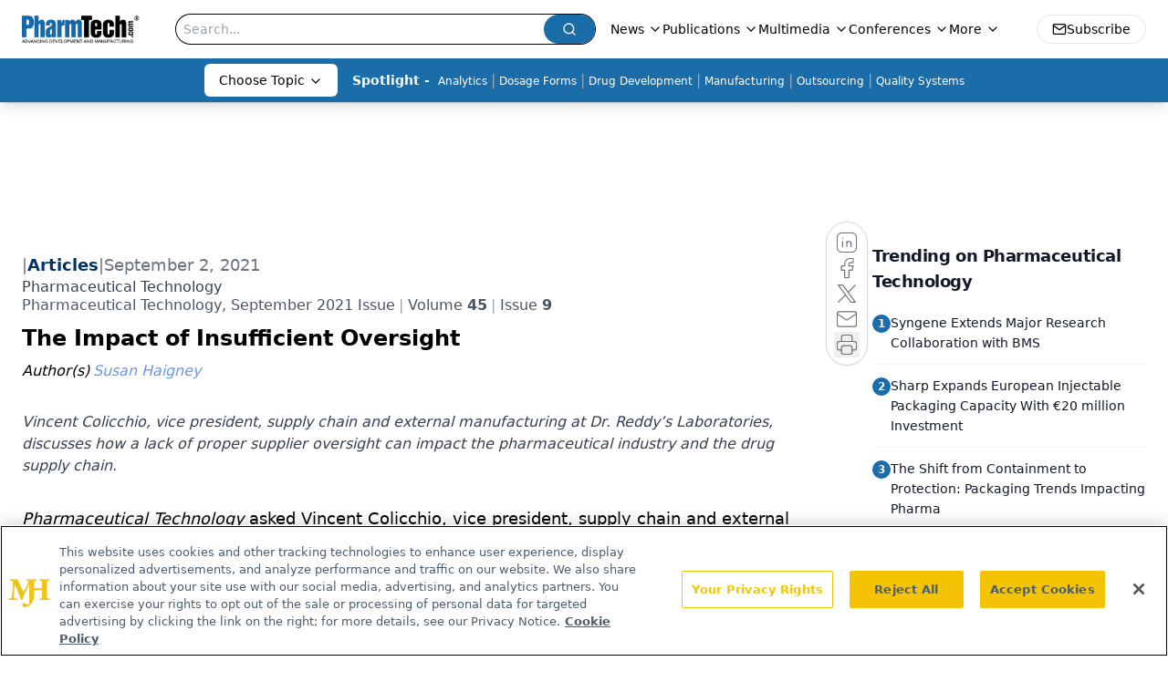

--- FILE ---
content_type: text/html; charset=utf-8
request_url: https://www.google.com/recaptcha/api2/aframe
body_size: 184
content:
<!DOCTYPE HTML><html><head><meta http-equiv="content-type" content="text/html; charset=UTF-8"></head><body><script nonce="VTZnmhSsaB2qOU7_IXLANg">/** Anti-fraud and anti-abuse applications only. See google.com/recaptcha */ try{var clients={'sodar':'https://pagead2.googlesyndication.com/pagead/sodar?'};window.addEventListener("message",function(a){try{if(a.source===window.parent){var b=JSON.parse(a.data);var c=clients[b['id']];if(c){var d=document.createElement('img');d.src=c+b['params']+'&rc='+(localStorage.getItem("rc::a")?sessionStorage.getItem("rc::b"):"");window.document.body.appendChild(d);sessionStorage.setItem("rc::e",parseInt(sessionStorage.getItem("rc::e")||0)+1);localStorage.setItem("rc::h",'1768964595497');}}}catch(b){}});window.parent.postMessage("_grecaptcha_ready", "*");}catch(b){}</script></body></html>

--- FILE ---
content_type: application/javascript
request_url: https://api.lightboxcdn.com/z9gd/43408/www.pharmtech.com/jsonp/z?cb=1768964584907&dre=l&callback=jQuery112409031895148462277_1768964584893&_=1768964584894
body_size: 1213
content:
jQuery112409031895148462277_1768964584893({"dre":"l","response":"[base64].[base64]","success":true});